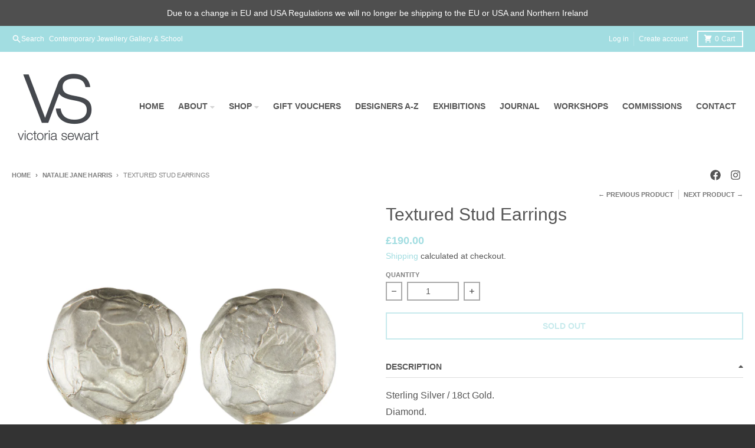

--- FILE ---
content_type: text/javascript
request_url: https://victoriasewart.com/cdn/shop/t/2/assets/section-product-recommendations.js?v=27211928425029242001694011696
body_size: 514
content:
(()=>{"use strict";var __webpack_exports__={};/*! *****************************************************************************
Copyright (c) Microsoft Corporation.

Permission to use, copy, modify, and/or distribute this software for any
purpose with or without fee is hereby granted.

THE SOFTWARE IS PROVIDED "AS IS" AND THE AUTHOR DISCLAIMS ALL WARRANTIES WITH
REGARD TO THIS SOFTWARE INCLUDING ALL IMPLIED WARRANTIES OF MERCHANTABILITY
AND FITNESS. IN NO EVENT SHALL THE AUTHOR BE LIABLE FOR ANY SPECIAL, DIRECT,
INDIRECT, OR CONSEQUENTIAL DAMAGES OR ANY DAMAGES WHATSOEVER RESULTING FROM
LOSS OF USE, DATA OR PROFITS, WHETHER IN AN ACTION OF CONTRACT, NEGLIGENCE OR
OTHER TORTIOUS ACTION, ARISING OUT OF OR IN CONNECTION WITH THE USE OR
PERFORMANCE OF THIS SOFTWARE.
***************************************************************************** */var __assign=function(){return __assign=Object.assign||function(t){for(var s,i=1,n=arguments.length;i<n;i++){s=arguments[i];for(var p in s)Object.prototype.hasOwnProperty.call(s,p)&&(t[p]=s[p])}return t},__assign.apply(this,arguments)},defaultOptions={once:!1,threshold:0},buildOptions=function(options){return __assign(__assign({},defaultOptions),options)},observe=function(target,observer){for(var targets=target instanceof Element?[target]:target,i=0;i<targets.length;i++)observer.observe(targets[i])},createObserver=function(callback,options,condition){var observer=new IntersectionObserver(function(entries){entries.forEach(function(entry){var target=entry.target;entry.rootBounds!==null&&condition(entry)&&(callback(target,{isAboveView:entry.boundingClientRect.bottom<entry.rootBounds.height/2&&entry.boundingClientRect.top<0,isInView:entry.isIntersecting,isBelowView:entry.boundingClientRect.top>entry.rootBounds.height/2&&entry.boundingClientRect.bottom>entry.rootBounds.height}),options.once&&observer.unobserve(target))})},{threshold:options.threshold});return observer};function isSupported(){return"IntersectionObserver"in window}var isInView=function(target,callback,options){options===void 0&&(options={});var completeOptions=buildOptions(options),observer=createObserver(callback,completeOptions,function(entry){return entry.isIntersecting});observe(target,observer)},isOutOfView=function(target,callback,options){options===void 0&&(options={});var completeOptions=buildOptions(options),observer=createObserver(callback,completeOptions,function(entry){return!entry.isIntersecting});observe(target,observer)};if(!customElements.get("product-recommendations")){class ProductRecommendations extends HTMLElement{constructor(){super(),this.url=this.dataset.url,this.url&&(this.url.includes("complementary")?this.fetchRecommendations():isInView(this,target=>{this.fetchRecommendations()},{once:!0,threshold:.02}))}fetchRecommendations(){fetch(this.url).then(response=>response.text()).then(text=>{const container=new DOMParser().parseFromString(text,"text/html").querySelector(".shopify-section").querySelector(".product-recommendations__container");if(container){this.innerHTML=container.outerHTML;const parentComplementaryContainer=this.closest(".product-complementary__container");parentComplementaryContainer&&parentComplementaryContainer.classList.remove("hidden")}}).catch(e=>{console.error(e)})}}customElements.define("product-recommendations",ProductRecommendations)}})();
//# sourceMappingURL=/cdn/shop/t/2/assets/section-product-recommendations.js.map?v=27211928425029242001694011696
